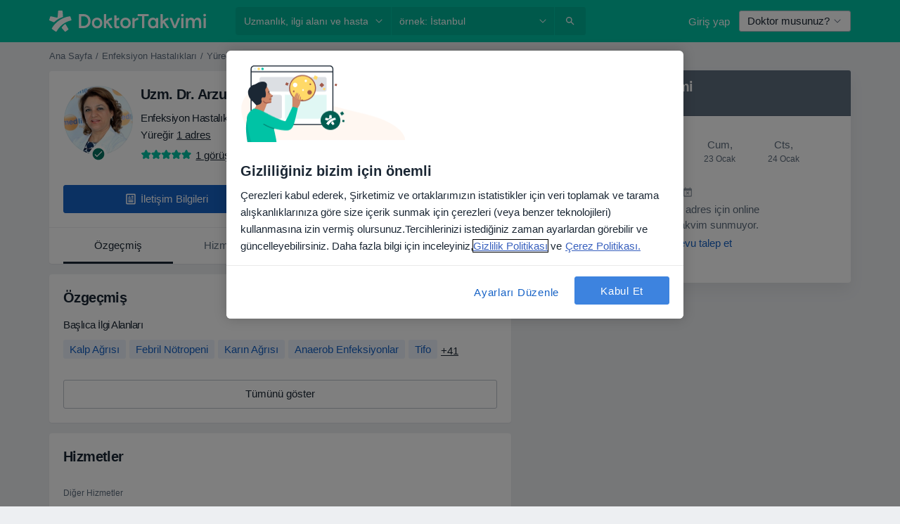

--- FILE ---
content_type: text/javascript; charset=utf-8
request_url: https://platform.docplanner.com/js/DoctorProfileExperienceItemsModule-v27-chunk-7cae64f3.js
body_size: 11843
content:
"use strict";(self.webpackChunkmonolith_app=self.webpackChunkmonolith_app||[]).push([[27587],{27141:function(b,A,n){n.d(A,{A:function(){return c},v:function(){return s}});var E=n(12064);const s=Object.freeze({INSURANCE_PLANS:"address.insurance_plans",INSURANCE_PROVIDERS:"address.insurance_providers",IS_ONLINE_ONLY:"address.online_only"});class c{static fetchOne(I,S){return(0,E.A)({url:`/api/v3/doctors/${I}`,method:"get",params:{with:S}})}static fetchAddresses(I,S){return(0,E.A)({url:`/api/v3/doctors/${I}/addresses`,method:"get",params:{with:S}})}static fetchAddressServices(I,S){return(0,E.A)({url:`/api/v3/doctors/${I}/addresses/${S}/services`,method:"get"})}static fetchNearestSlotDoctors(I,S){return(0,E.A)({url:`/api/v3/sooner-available-facility-doctors/${I}/addresses/${S}`,method:"get"})}static getAvailablePatientRequestsOptions(I){return(0,E.A)({url:`/api/v3/patient-profiles/doctor/${I}`,method:"get"})}}},20116:function(b,A,n){n.d(A,{A:function(){return s}});var E=n(12064);class s{static fetch(){return(0,E.A)({method:"GET",url:"/api/v3/specializations"})}static fetchOne(R,I){return(0,E.A)({method:"GET",url:`/api/v3/specializations/${R}`,params:{with:I}})}}},78465:function(b,A,n){n.d(A,{Zf:function(){return B},$q:function(){return F}});var E=n(22504),s=n(85044),c=Object.getOwnPropertySymbols,R=Object.prototype.hasOwnProperty,I=Object.prototype.propertyIsEnumerable,S=(l,L)=>{var U={};for(var u in l)R.call(l,u)&&L.indexOf(u)<0&&(U[u]=l[u]);if(l!=null&&c)for(var u of c(l))L.indexOf(u)<0&&I.call(l,u)&&(U[u]=l[u]);return U};const g="addressInsurancePlans",M=new E.wQ.Entity(g,{insurancePlan:s.hp},{processStrategy(l,L){const U=l,{isRefundable:u}=U,y=S(U,["isRefundable"]);return{id:`${L.id}-${y.id}`,insurancePlan:y,isRefundable:u}},idAttribute(l,L){return`${L.id}-${l.id}`}}),h=new E.wQ.Array(M);var Y=n(13582),C=Object.getOwnPropertySymbols,D=Object.prototype.hasOwnProperty,v=Object.prototype.propertyIsEnumerable,T=(l,L)=>{var U={};for(var u in l)D.call(l,u)&&L.indexOf(u)<0&&(U[u]=l[u]);if(l!=null&&C)for(var u of C(l))L.indexOf(u)<0&&v.call(l,u)&&(U[u]=l[u]);return U};const d="addressInsuranceProviders",F=new E.wQ.Entity(d,{insuranceProvider:Y.Vw,plans:h},{processStrategy(l,L){const U=l,{isRefundable:u,isWithoutPlans:y,plans:W}=U,X=T(U,["isRefundable","isWithoutPlans","plans"]),P=W?W.items:[];return{id:`${L.id}-${X.id}`,insuranceProvider:X,isRefundable:u,isWithoutPlans:y,plans:P}},idAttribute(l,L){return`${L.id}-${l.id}`}}),B=new E.wQ.Array(F)},84639:function(b,A,n){n.d(A,{_O:function(){return S},oL:function(){return I},uM:function(){return R}});var E=n(55701),s=n(22504),c=n(78465);const R="addresses",I=new s.wQ.Entity(R,{insuranceProviders:c.Zf},{processStrategy:E.Sl}),S=new s.wQ.Array(I)},86751:function(b,A,n){n.d(A,{ne:function(){return I},D$:function(){return S}});var E=n(22504);const s="provinces",c=new E.wQ.Entity(s),R=new E.wQ.Array(c),I="cities",S=new E.wQ.Entity(I,{province:c}),g=new E.wQ.Array(S)},71628:function(b,A,n){n.d(A,{X:function(){return Y},P9:function(){return D},LB:function(){return C}});var E=n(55701),s=n(22504),c=n(84639),R=n(86751),I=n(5740);const S="firstClassOffers",g=new s.wQ.Entity(S,{city:R.D$,specialization:I.zO}),M=new s.wQ.Array(g);var h=n(78629);const Y="doctors",C=new s.wQ.Entity(Y,{addresses:c._O,specializations:I.Fn,medicalSpecializations:h.cU,firstClassOffers:M},{processStrategy:E.Sl}),D=new s.wQ.Array(C)},85044:function(b,A,n){n.d(A,{TK:function(){return R},hp:function(){return c}});var E=n(22504);const s="insurancePlans",c=new E.wQ.Entity(s),R=new E.wQ.Array(c)},13582:function(b,A,n){n.d(A,{Vw:function(){return h},fr:function(){return Y},k1:function(){return M}});var E=n(55701),s=n(22504),c=n(85044),R=Object.getOwnPropertySymbols,I=Object.prototype.hasOwnProperty,S=Object.prototype.propertyIsEnumerable,g=(C,D)=>{var v={};for(var T in C)I.call(C,T)&&D.indexOf(T)<0&&(v[T]=C[T]);if(C!=null&&R)for(var T of R(C))D.indexOf(T)<0&&S.call(C,T)&&(v[T]=C[T]);return v};const M="insuranceProviders",h=new s.wQ.Entity(M,{plans:c.TK},{processStrategy(C){const D=(0,E.Sl)(C),{plans:v}=D,T=g(D,["plans"]);return T.plans=v?v.items:[],T}}),Y=new s.wQ.Array(h)},78629:function(b,A,n){n.d(A,{UE:function(){return c},cU:function(){return R}});var E=n(22504);const s="medical_specializations",c=new E.wQ.Entity(s),R=new E.wQ.Array(c)},5740:function(b,A,n){n.d(A,{Fn:function(){return R},zO:function(){return c},zd:function(){return s}});var E=n(22504);const s="specializations",c=new E.wQ.Entity(s),R=new E.wQ.Array(c)},29605:function(b,A,n){n.d(A,{A:function(){return E}});function E(s){return Object.fromEntries(Object.entries(s).filter(([,c])=>!c.includes("")))}},41330:function(b,A,n){n.d(A,{BP:function(){return Y},Fp:function(){return B},Pb:function(){return v},QR:function(){return S},RH:function(){return h},T9:function(){return R},Uh:function(){return I},YF:function(){return c},ZY:function(){return F},a$:function(){return M},ad:function(){return T},bx:function(){return C},fp:function(){return D},hh:function(){return E},j2:function(){return U},my:function(){return L},nU:function(){return d},zO:function(){return s},zl:function(){return g}});const E=2,s=4,c=["canceled"],R="FILTER_SPECIALIZATION",I="FILTER_ADDRESS",S="FILTER_INSURANCE",g="FILTER_IS_FIRST_VISIT",M="FILTER_INSURANCE_FEATURES",h="FILTER_SERVICE",Y="FILTER_DOCTOR",C="FILTER_INSURANCE_TYPE",D="FILTER_SERVICE_OPTION",v="doctor",T="clinic",d="popular",F="is-online-only",B="skip",l="close-booking-widget-modal",L={WIDGET:"WIDGET",MODAL:"MODAL",AFFIX:"AFFIX"},U={INSURANCE:"insurance",PRIVATE:"private",PRIVATE_AND_INSURANCE:"private_and_insurance"}},7836:function(b,A,n){n.d(A,{BZ:function(){return h},Co:function(){return d},DU:function(){return F},IB:function(){return L},JP:function(){return C},Jj:function(){return l},Mj:function(){return W},Mp:function(){return s},OT:function(){return u},QW:function(){return T},TW:function(){return v},YD:function(){return B},bP:function(){return R},g6:function(){return I},jT:function(){return Y},ky:function(){return U},nR:function(){return D},nh:function(){return y},qb:function(){return c},so:function(){return M},zQ:function(){return S},zg:function(){return g}});var E=n(41330);const s="MODULE_CONFIG",c="ENTITY_ID",R="IS_SAAS_ONLY",I="CALENDAR_LAYOUT",S="ENTITY_TYPE",g="FILTERS_VISIBILITY_STATE",M="NEAREST_AVAILABLE_ADDRESS",h="ADDRESSES_EXTRA_DATA",Y="SELECTED_DATE",C="MUTATION_SET_ENTITY_ID",D="MUTATION_SET_SAAS_ONLY",v="MUTATION_SET_CALENDAR_LAYOUT",T="MUTATION_SET_ENTITY_TYPE",d="MUTATION_SET_FILTERS_VISIBILITY_STATE",F="MUTATION_SET_NEAREST_AVAILABLE_ADDRESS",B="MUTATION_SET_ADDRESSES_EXTRA_DATA",l="IS_MODAL_CONTEXT",L="MUTATION_SET_IS_MODAL_CONTEXT",U="ACTION_RESET_CONFIG",u="PREVENT_PREFILLING",y="MUTATION_SET_PREVENT_PREFILLING",W="MUTATION_SET_SELECTED_DATE",X={[c]:"",[R]:!1,[I]:"",[S]:"",[M]:null,[h]:[],[g]:{},[l]:!1,[u]:!1,[Y]:null},P={[C](_,O){_[c]=O},[D](_,O){_[R]=O},[v](_,O){_[I]=O},[T](_,O){_[S]=O},[d](_,O){_[g]=O},[F](_,O){_[M]=O},[B](_,O){_[h]=O},[L](_,O){_[l]=O},[y](_,O){_[u]=O&&_[S]===E.Pb},[W](_,O){_[Y]=O}},H={[U]({commit:_}){_(C,""),_(D,!1),_(v,""),_(T,""),_(d,{}),_(F,null),_(B,[]),_(L,!1),_(y,!1),_(W,null)}};A.Ay={namespaced:!0,state:X,mutations:P,actions:H}},62587:function(b,A,n){n.d(A,{Qm:function(){return Gn},I6:function(){return Hn},Zo:function(){return hn},H5:function(){return o},Vo:function(){return Z},tl:function(){return Cn},U0:function(){return a},fM:function(){return dn},Ky:function(){return un},Sh:function(){return yn},_n:function(){return Vn},Ay:function(){return rt}});var E=n(74353),s=n.n(E),c=n(29605),R=n(12064),I=Object.defineProperty,S=Object.defineProperties,g=Object.getOwnPropertyDescriptors,M=Object.getOwnPropertySymbols,h=Object.prototype.hasOwnProperty,Y=Object.prototype.propertyIsEnumerable,C=(t,e,r)=>e in t?I(t,e,{enumerable:!0,configurable:!0,writable:!0,value:r}):t[e]=r,D=(t,e)=>{for(var r in e||(e={}))h.call(e,r)&&C(t,r,e[r]);if(M)for(var r of M(e))Y.call(e,r)&&C(t,r,e[r]);return t},v=(t,e)=>S(t,g(e)),T=(t,e)=>{var r={};for(var f in t)h.call(t,f)&&e.indexOf(f)<0&&(r[f]=t[f]);if(t!=null&&M)for(var f of M(t))e.indexOf(f)<0&&Y.call(t,f)&&(r[f]=t[f]);return r},d=(t,e,r)=>(C(t,typeof e!="symbol"?e+"":e,r),r),F=(t,e,r)=>new Promise((f,N)=>{var G=m=>{try{V(r.next(m))}catch(K){N(K)}},z=m=>{try{V(r.throw(m))}catch(K){N(K)}},V=m=>m.done?f(m.value):Promise.resolve(m.value).then(G,z);V((r=r.apply(t,e)).next())});const B="doctors",l=class{constructor(){d(this,"abortControllers",[])}fetchEntitySlots({entity:t,entityId:e,entityAddressId:r,options:f,startDate:N,endDate:G,includingSaasOnlyCalendars:z,filters:V,preferredAddressServiceId:m}){const K=t===B?"includingSaasOnlyCalendar":"includingSaasOnlyCalendars";return(0,R.A)({url:`/api/v3/${t}/${e}/addresses/${r}/slots`,method:"get",signal:this.createAbortController().signal,params:D({start:N,end:G,[K]:z,with:f,filters:l.transformFilters(V)||{}},!!m&&{preferredAddressServiceId:m})})}cancelRequests(){this.abortControllers.forEach(t=>t.abort()),this.abortControllers=[]}createAbortController(){const t=new AbortController;return this.abortControllers.push(t),t}fetchFacilitySlots(t){var e=t,{facilityId:r,facilityAddressId:f}=e,N=T(e,["facilityId","facilityAddressId"]);const G=["facility_address.nearest_slot_after_end","links.book.patient","slot.doctor_id","slot.address_id"];return this.fetchEntitySlots(D({entity:"facilities",entityId:r,entityAddressId:f,options:G},N))}fetchDoctorSlots(t){return F(this,null,function*(){var e=t,{doctorId:r,doctorAddressId:f}=e,N=T(e,["doctorId","doctorAddressId"]),G;const z=["address.nearest_slot_after_end","links.book.patient","slot.doctor_id","slot.address_id","slot.address","slot.with_booked"],V=(G=N==null?void 0:N.filters)==null?void 0:G.address_service_id,m=V==null?void 0:V.length;if(Array.isArray(V)&&m>1){const K=V.map(fn=>{const Pn=v(D({},N),{filters:v(D({},N.filters),{address_service_id:[fn]})});return this.fetchEntitySlots(v(D({entity:B,entityId:r,entityAddressId:f,options:z},Pn),{preferredAddressServiceId:fn}))}),On=yield Promise.all(K);return l.processData(On)}return this.fetchEntitySlots(v(D({entity:B,entityId:r,entityAddressId:f,options:z},N),{preferredAddressServiceId:V==null?void 0:V[0]}))})}};let L=l;d(L,"transformFilters",t=>{const e=["insurance_type","address_service_id","has_insurance","insurance_provider_id","is_new_patient"],r=(0,c.A)(t);return Object.fromEntries(Object.entries(r).map(([f,N])=>e.includes(f)?[f,N.join(",")]:[f,N]))}),d(L,"processData",t=>{const e=t.reduce((N,G)=>{var z,V,m,K;const On=(V=(z=G.embedded)==null?void 0:z.nearestSlotAfterDate)!=null&&V.start?new Date(G.embedded.nearestSlotAfterDate.start):null,fn=(K=(m=N.embedded)==null?void 0:m.nearestSlotAfterDate)!=null&&K.start?new Date(N.embedded.nearestSlotAfterDate.start):null;return On&&(!fn||On<fn)?G:N});return{items:t.flatMap(N=>N.items).sort((N,G)=>new Date(N.start)-new Date(G.start)),embedded:e.embedded}});var U=n(55373),u=n.n(U),y=Object.defineProperty,W=(t,e,r)=>e in t?y(t,e,{enumerable:!0,configurable:!0,writable:!0,value:r}):t[e]=r,X=(t,e,r)=>(W(t,typeof e!="symbol"?e+"":e,r),r);class P{static isActive(){return u().parse(window.location.search,{ignoreQueryPrefix:!0}).white_label==="true"}}X(P,"QUERY_PARAM","white_label");var H=n(82374),_=n(20619),O=n(41330),$=n(38520),p=n(51879),w=(t,e,r)=>r.findIndex(f=>f.start===t.start)===e,x=n(58673);const j=s()().set(_._j,0).set(_.Gy,0).set(_._u,0),Q=j.add(O.hh,_.SW),q=t=>{const e=t[`${p.PR}/${p.eq}`],r=t[`${p.PR}/${p.MB}`],f=t[`${p.PR}/${p.Su}`],N=t[`${p.PR}/${p.XJ}`],G=t[`${p.PR}/${p.CW}`],z=t[`${p.PR}/${p.Xb}`],V=t[`${p.PR}/${p._z}`],m=t[`${p.PR}/${p.a6}`];return{specializationId:e,serviceId:r,serviceOptionId:f,insuranceId:N===O.Fp?"":N,insuranceTypeId:G,entityAddressId:z,doctorId:V,isFirstVisit:m}},rn=(t,e)=>{const r=(0,x.Y)(t,_.tZ),f=(0,x.Y)(e,_.tZ);return{startDate:r,endDate:f}};var on=({start:t,doctorId:e,addressId:r,booked:f=!1,bookingUrl:N})=>{const G=(N==null?void 0:N.match(/\/\d{4}-\d{2}-\d{2}T\d{2}:\d{2}:\d{2}[+-]\d{2}:\d{2}\/(\d+)/))||null,z=G?Number(G[1]):null;return{start:t,link:N,booked:f,doctorId:e,addressId:r,serviceId:z}},k=n(44085),nn=Object.defineProperty,en=Object.defineProperties,sn=Object.getOwnPropertyDescriptors,Tn=Object.getOwnPropertySymbols,cn=Object.prototype.hasOwnProperty,An=Object.prototype.propertyIsEnumerable,_n=(t,e,r)=>e in t?nn(t,e,{enumerable:!0,configurable:!0,writable:!0,value:r}):t[e]=r,pn=(t,e)=>{for(var r in e||(e={}))cn.call(e,r)&&_n(t,r,e[r]);if(Tn)for(var r of Tn(e))An.call(e,r)&&_n(t,r,e[r]);return t},Mn=(t,e)=>en(t,sn(e)),Rn=({specializationId:t,facilityId:e,serviceId:r,isWhiteLabel:f,utmParamsStr:N})=>{const G=new URLSearchParams(N);t&&G.append(k.x4,t),e&&G.append(k.Ll,e),r&&G.append(k.T9,r),f&&G.append(P.QUERY_PARAM,"true");const z=G.toString()?`?${G.toString()}`:"";return V=>Mn(pn({},V),{link:`${V.link}${z}`})},J=n(7836),vn=Object.defineProperty,an=Object.getOwnPropertySymbols,Dn=Object.prototype.hasOwnProperty,Un=Object.prototype.propertyIsEnumerable,ln=(t,e,r)=>e in t?vn(t,e,{enumerable:!0,configurable:!0,writable:!0,value:r}):t[e]=r,En=(t,e)=>{for(var r in e||(e={}))Dn.call(e,r)&&ln(t,r,e[r]);if(an)for(var r of an(e))Un.call(e,r)&&ln(t,r,e[r]);return t},Nn=(t,e,r)=>new Promise((f,N)=>{var G=m=>{try{V(r.next(m))}catch(K){N(K)}},z=m=>{try{V(r.throw(m))}catch(K){N(K)}},V=m=>m.done?f(m.value):Promise.resolve(m.value).then(G,z);V((r=r.apply(t,e)).next())});const dn="MODULE_SLOTS",Cn="GETTER_GET_SLOTS",o="GETTER_GET_NEAREST_SLOT",i="GETTER_GET_DATE_RANGE",a="GETTER_GET_SLOTS_LOADING_STATE",Z="GETTER_GET_REQUIRED_FIELDS",In="MUTATION_SET_SLOTS",Sn="MUTATION_SET_NEAREST_SLOT",un="MUTATION_SET_DATE_RANGE",Fn="MUTATION_APPEND_SLOTS",Ln="MUTATION_SET_SLOTS_LOADING_STATE",yn="MUTATION_SET_REQUIRED_FIELDS_GETTERS",Vn="MUTATION_SET_SKIPPABLE_FIELDS_GETTERS",Gn="ACTION_FETCH_SLOTS",Hn="ACTION_LOAD_MORE_SLOTS",hn="ACTION_RESET_SLOTS",kn=new L,qn=En({},{isLoading:!1,dateRange:[j,Q],slots:[],nearestSlot:null,requiredFieldsGetters:[],skippableFieldsGetters:[]}),nt={[Cn]:t=>t.slots,[o]:t=>t.nearestSlot,[i]:t=>t.dateRange,[a]:t=>t.isLoading,[Z]:(t,e,r,f)=>{const{requiredFieldsGetters:N,skippableFieldsGetters:G}=t;return N.filter(z=>{const V=G.includes(z),m=f[`${p.PR}/${z}`]==="";return!V&&m})}},tt={[In](t,{slots:e}){t.slots=e},[Sn](t,{slot:e}){t.nearestSlot=e},[un](t,{startDate:e,endDate:r}){e&&(t.dateRange[0]=e),r&&(t.dateRange[1]=r)},[Fn](t,{slots:e}){t.slots=t.slots.concat(e)},[Ln](t,{isLoading:e}){t.isLoading=e},[yn](t,{requiredFieldsGetters:e}){t.requiredFieldsGetters=e},[Vn](t,e){t.skippableFieldsGetters=e}},et={[Gn](t,e){return Nn(this,arguments,function*({commit:r,getters:f,rootState:N,rootGetters:G,dispatch:z},{append:V=!1,client:m=kn,utmParams:K=""}){var On;if(f[Z].length)return;const Pn=N[J.Mp][J.qb],gn=N[J.Mp][J.zQ]===O.Pb;if(!Pn)return;const Bn=N[J.Mp][J.bP];if(!V){z(hn);const tn=N[J.Mp][J.jT];if(tn){const mn=tn.isAfter(Q)?tn.add(1,_.KB):Q;r(un,{startDate:j,endDate:mn})}else r(un,{startDate:j,endDate:Q})}const ot=f[i],{startDate:wn,endDate:bn}=rn(...ot),_t=q(G),{specializationId:zn,serviceId:Wn,serviceOptionId:jn,insuranceId:Yn,insuranceTypeId:$n,entityAddressId:xn,doctorId:Et,isFirstVisit:st}=_t;r(Ln,{isLoading:!0});try{m.cancelRequests();let tn,mn;if(gn){const it=!!((On=N[J.Mp][J.zg])!=null&&On[O.QR]),Kn=G[`${p.PR}/${p.CM}`],ct=!!(Kn!=null&&Kn.hasAdvancedConfigurationEnabled),Zn=$.E[$n],Xn=!!Zn,Jn=!Xn&&ct&&it,At=En(En(En({address_service_id:jn,is_new_patient:[st]},Jn?{has_insurance:[Number(!!Yn)]}:{}),Jn?{insurance_provider_id:[Yn]}:{}),Xn?{insurance_provider_id:[Zn]}:{});({items:tn,embedded:mn}=yield m.fetchDoctorSlots({doctorAddressId:xn,doctorId:Pn,startDate:wn,endDate:bn,includingSaasOnlyCalendars:Bn,filters:At}))}else({items:tn,embedded:mn}=yield m.fetchFacilitySlots({facilityAddressId:xn,facilityId:Pn,startDate:wn,endDate:bn,includingSaasOnlyCalendars:Bn,filters:{doctors:[Et],specializations:[zn],services:[Wn],insurances:[Yn],insurance_type:[$n],service_options:jn}}));const Qn=tn.filter(w).map(on).map(Rn({specializationId:zn,facilityId:gn?null:Pn,serviceId:gn?null:Wn,utmParamsStr:K,isWhiteLabel:P.isActive()})),{nearestSlotAfterDate:Tt}=mn;r(Sn,{slot:Tt}),V?r(Fn,{slots:Qn}):r(In,{slots:Qn}),r(Ln,{isLoading:!1})}catch(tn){if(O.YF.includes(tn.message))return;(0,H.A)(tn,.1),r(Ln,{isLoading:!1})}})},[Hn](t,e){return Nn(this,arguments,function*({dispatch:r,commit:f,getters:N},{utmParams:G}){const z=N[i];let V=z[1].add(1,_.KB),m=z[1].add(O.hh,_.SW);const K=N[o];K&&K.start&&(V=s()(K.start).startOf(_.KB),m=s()(K.start).add(O.hh,_.SW)),m=m.endOf(_.KB),f(un,{startDate:V,endDate:m}),yield r(Gn,{append:!0,utmParams:G})})},[hn]({commit:t}){t(In,{slots:[]}),t(Sn,{slot:null})}};var rt={namespaced:!0,state:qn,getters:nt,mutations:tt,actions:et}},38520:function(b,A,n){n.d(A,{E:function(){return R}});var E=n(33390),s=n(44492),c=n(44085);const R={government:"1",private:"2"},I=new s.A(localStorage),S=({type:M})=>M in R?R[M]:c.Yg,g=(0,E.A)();A.A=({type:M})=>{if(g.getConst("LOCALE")!=="de")return;const h=S({type:M});I.setItem(c.nM,h)}},20619:function(b,A,n){n.d(A,{$$:function(){return yn},$c:function(){return k},A6:function(){return Un},AX:function(){return X},CA:function(){return In},EC:function(){return W},Gy:function(){return l},HB:function(){return on},Jq:function(){return un},KB:function(){return F},Kl:function(){return p},Ky:function(){return En},LS:function(){return o},Ll:function(){return Ln},NA:function(){return an},Nf:function(){return i},Oy:function(){return Y},QY:function(){return x},Rb:function(){return Sn},SW:function(){return U},So:function(){return _},Tb:function(){return Rn},VU:function(){return E},Vf:function(){return y},W7:function(){return v},WX:function(){return Z},Wr:function(){return Nn},X$:function(){return Mn},XK:function(){return Dn},_J:function(){return dn},_M:function(){return j},_j:function(){return B},_u:function(){return L},ak:function(){return An},bS:function(){return h},c4:function(){return Q},cg:function(){return sn},cr:function(){return D},f5:function(){return s},g:function(){return O},gl:function(){return u},hQ:function(){return c},hm:function(){return M},i6:function(){return C},iQ:function(){return J},j$:function(){return _n},j6:function(){return g},kJ:function(){return Cn},kL:function(){return d},mB:function(){return Fn},ni:function(){return vn},om:function(){return H},pZ:function(){return I},qp:function(){return T},sB:function(){return nn},sD:function(){return P},tZ:function(){return S},tg:function(){return rn},tq:function(){return cn},uL:function(){return pn},wW:function(){return w},wb:function(){return R},xp:function(){return ln},yk:function(){return q},zK:function(){return en}});const E="ASC",s="active",c="overbooked",R="suspended",I="YYYY-MM-DD",S="YYYY-MM-DDTHH:mm:ssZ",g="D MMMM YYYY",M="D MMMM",h="DD.MM.YYYY",Y="MMM DD",C="DD.MM.YYYY HH:mm:ss",D="H:mm",v="HH:mm, dddd, DD.MM.YYYY",T="HH:mm:ss",d="YYYY.MM.DD HH:mm:ss",F="day",B="hour",l="minute",L="second",U="week",u="doctor.addresses",y="doctor.city_name",W="doctor.medical-specializations",X="doctor.photo",P="doctor.question_answers_count",H="doctor.specializations",_="doctor.subspecializations",O="doctor.has_online_consultations",$="doctor.opinion-stats",p="doctor.specializations_in_progress",w="address.online_only",x="address.calendar_id",j="address.has_advanced_schedule_configuration_enabled",Q="facility.address.insurance.plans",q="facility.address.insurance_providers",rn="facility.doctors_count",on="facility.photo",k="facility.has_available_online_slots",nn="insurance",en="private",sn="private_and_insurance",Tn="blik",cn="boleto",An="credit_card",_n="iyzico",pn="iyzico_one_time",Mn="payu",Rn="pix",J="pse",vn="sepa",an="servipag",Dn="web_pay",Un="confirmed",ln="paid",En="partially-paid",Nn="processing",dn="refunded",Cn="chargedback",o="specialization.has_online_slots",i="specialization.urlname",a="opinion.signature",Z="doctor",In="facility",Sn="gesetzlich-versicherte",un="female",Fn="booking-flow-enter-step-origin",Ln="facility_id",yn="insurance_type_id"},87344:function(b,A){A.A={methods:{registerStoreModule(n,E){const s=this.$store;!s||!s.state||s.state[n]||s.registerModule(n,E)}}}},41064:function(b,A,n){n.d(A,{I:function(){return E},T:function(){return s}});const E="GETTER_CONFIG_GET_PARAM",s="MUTATION_CONFIG_SET_APP_CONFIG"},73925:function(b,A,n){n.d(A,{A:function(){return v},e:function(){return D}});var E=n(44492),s=n(82374),c=n(41064);const R={appConfig:{}},I={[c.I]:T=>d=>T.appConfig[d]},S={[c.T](T,d){T.appConfig=d}},g={state:R,mutations:S,getters:I};function M(){return T=>{T.registerModule("config",g)}}var h=(T,d,F)=>new Promise((B,l)=>{var L=y=>{try{u(F.next(y))}catch(W){l(W)}},U=y=>{try{u(F.throw(y))}catch(W){l(W)}},u=y=>y.done?B(y.value):Promise.resolve(y.value).then(L,U);u((F=F.apply(T,d)).next())});let Y=!1;const C=(T,d)=>{Y||(M()(d),d.commit(c.T,T.getAppConfig()),Y=!0)},D=T=>{T.prototype.$localStorageName||(T.prototype.$localStorageName="doctor_questions_panel",Object.defineProperty(T.prototype,"$localStorage",{value:new E.A(localStorage)}))};function v(T,d,F){return h(this,null,function*(){F.prototype.$config=T,T.isProd()&&(F.config.errorHandler=B=>{(0,s.A)(B)}),D(F),d&&C(T,d)})}},22351:function(b,A,n){n.d(A,{_:function(){return E},c:function(){return s}});function E(){return()=>Promise.all([n.e(84121),n.e(94288),n.e(39850),n.e(91934)]).then(n.bind(n,31081))}function s(){return{DpCarousel:()=>Promise.all([n.e(84121),n.e(94288),n.e(39850)]).then(n.bind(n,58704)),DpCarouselItem:()=>Promise.all([n.e(84121),n.e(94288),n.e(39850)]).then(n.bind(n,43194))}}},56630:function(b,A,n){n.r(A),n.d(A,{default:function(){return Cn}});var E=n(8579),s=n.n(E),c=n(73925),R=function(){var o=this,i=o.$createElement,a=o._self._c||i;return o.movies.length>0?a("dp-carousel",{attrs:{"edge-padding":!1,items:1.45,loop:!1,responsive:o.carouselResponsiveConfig}},o._l(o.moviesList,function(Z,In){return a("dp-carousel-item",{key:Z.uid+"-"+In,staticClass:"e2e-test-video-item",nativeOn:{click:function(Sn){return o.toggleVideoModal(Z)}}},[a("dp-video-placeholder",{attrs:{tabindex:"0",title:Z.title,"video-image-url":Z.imageUrl},on:{"keydown-enter":function(Sn){return o.toggleVideoModal(Z)}}})],1)}),1):o._e()},I=[],S=n(95353),g=function(){var o=this,i=o.$createElement,a=o._self._c||i;return a("div",{staticClass:"video-background video-placeholder",style:{"background-image":"url("+o.videoImageUrl+")"},on:{keydown:function(Z){return!Z.type.indexOf("key")&&o._k(Z.keyCode,"enter",13,Z.key,"Enter")?null:o.$emit("keydown-enter")}}},[a("dp-icon-youtube-circle",{staticClass:"video-icon",attrs:{color:"white",size:32}}),o._v(" "),o.title?a("div",{staticClass:"video-description pb-2 px-2"},[a("p",{staticClass:"text-white text-center m-0 text-truncate",attrs:{"data-test-id":"video-description"}},[o._v(`
      `+o._s(o.title)+`
    `)])]):o._e()],1)},M=[],h=n(7402),Y={components:{DpIconYoutubeCircle:h.default},props:{videoImageUrl:{type:String,default:null},title:{type:String,default:null}},emits:["keydown-enter"]},C=Y,D=n(14486),v=(0,D.A)(C,g,M,!1,null,"2e3f65a5",null),T=v.exports,d=n(87344),F=n(22351),B=Object.defineProperty,l=(o,i,a)=>i in o?B(o,i,{enumerable:!0,configurable:!0,writable:!0,value:a}):o[i]=a,L=(o,i,a)=>(l(o,typeof i!="symbol"?i+"":i,a),a);class U{constructor(i,a,Z){L(this,"title"),L(this,"uid"),L(this,"imageUrl"),L(this,"iFrameUrl"),L(this,"createdAt",null),this.title=i,this.uid=a,this.imageUrl=`https://img.youtube.com/vi/${a}/hqdefault.jpg`,this.iFrameUrl=`https://www.youtube.com/embed/${a}/?autoplay=1&rel=0&showinfo=0&enablejsapi=1`,Z&&(this.createdAt=new Date(Z))}}var u=n(30454),y=n(45742);const W={videoModal:{visible:!1,selected:null,loading:!1}},X={[y.hk](o,i){o.videoModal.selected=i||{},o.videoModal.loading=!!i,o.videoModal.visible=!o.videoModal.visible},[y.V8](o){o.videoModal.loading=!1}},P={[u.fv]({videoModal:o}){return o.visible},[u.Ty]({videoModal:o}){return o.selected},[u.NL]({videoModal:o}){return o.loading}};var H={namespaced:!0,state:W,getters:P,mutations:X},_=n(57277),O=Object.defineProperty,$=Object.defineProperties,p=Object.getOwnPropertyDescriptors,w=Object.getOwnPropertySymbols,x=Object.prototype.hasOwnProperty,j=Object.prototype.propertyIsEnumerable,Q=(o,i,a)=>i in o?O(o,i,{enumerable:!0,configurable:!0,writable:!0,value:a}):o[i]=a,q=(o,i)=>{for(var a in i||(i={}))x.call(i,a)&&Q(o,a,i[a]);if(w)for(var a of w(i))j.call(i,a)&&Q(o,a,i[a]);return o},rn=(o,i)=>$(o,p(i));const{DpCarousel:on,DpCarouselItem:k}=(0,F.c)();var nn={name:"ExperienceVideos",components:{DpCarousel:on,DpCarouselItem:k,DpVideoPlaceholder:T},mixins:[d.A],props:{movies:{type:Array,default:()=>[]}},computed:{carouselResponsiveConfig(){return{530:{items:2.45}}},moviesList(){return this.movies.map(({title:o,uid:i,date:a})=>new U(o,i,a)).sort(this.sortMoviesByDate)}},created(){this.registerStoreModule(_.Fv,H)},methods:rn(q({},(0,S.PY)(_.Fv,{toggleVideoModal:y.hk})),{sortMoviesByDate({createdAt:o},{createdAt:i}){return o=o&&o.getTime(),i=i&&i.getTime(),(o===null)-(i===null)||-(o>i)||+(o<i)}})},en=nn,sn=(0,D.A)(en,R,I,!1,null,null,null),Tn=sn.exports,cn=function(){var o=this,i=o.$createElement,a=o._self._c||i;return o.movie?a("dp-modal",{staticClass:"video-modal",attrs:{show:o.visible,title:o.movie.title},on:{close:o.toggleVideoModal}},[a("div",{staticClass:"d-flex align-items-center justify-content-center"},[a("div",{staticClass:"movie-content"},[o.movie?a("iframe",{ref:"movie",attrs:{allowfullscreen:"",frameborder:"0",src:o.movie.iFrameUrl},on:{load:o.setVideoLoaded}}):o._e()]),o._v(" "),a("dp-spinner")],1)]):o._e()},An=[],_n=n(60736),pn=n(28854),Mn=Object.defineProperty,Rn=Object.getOwnPropertySymbols,J=Object.prototype.hasOwnProperty,vn=Object.prototype.propertyIsEnumerable,an=(o,i,a)=>i in o?Mn(o,i,{enumerable:!0,configurable:!0,writable:!0,value:a}):o[i]=a,Dn=(o,i)=>{for(var a in i||(i={}))J.call(i,a)&&an(o,a,i[a]);if(Rn)for(var a of Rn(i))vn.call(i,a)&&an(o,a,i[a]);return o},Un={name:"ExperienceVideosModal",components:{DpModal:_n.A,DpSpinner:pn.A},mixins:[d.A],computed:Dn({},(0,S.L8)(_.Fv,{loading:u.NL,visible:u.fv,movie:u.Ty})),created(){this.registerStoreModule(_.Fv,H)},methods:Dn({},(0,S.PY)(_.Fv,{toggleVideoModal:y.hk,setVideoLoaded:y.V8}))},ln=Un,En=(0,D.A)(ln,cn,An,!1,null,"f402ec9e",null),Nn=En.exports,dn=n(20812);function Cn(o){const i=[...document.querySelectorAll('[data-id="doctor-profile-videos"]')],a=document.querySelector('[data-id="doctor-items-modals"]')||null;(0,c.A)(o,null,s()).then(()=>{i.length>0&&i.forEach(Z=>{new(s())({el:Z,name:"ExperienceVideosRoot",store:dn.A,components:{ExperienceVideos:Tn}})}),a&&new(s())({el:a,name:"ExperienceVideosModalRoot",store:dn.A,components:{ExperienceVideosModal:Nn}})})}},20812:function(b,A,n){n.d(A,{A:function(){return X}});var E=n(55701),s=n(8579),c=n.n(s),R=n(95353),I=n(62587),S=n(22504),g=n(27141),M=n(20116),h=n(71628),Y=n(5740),C=n(82374),D=n(20619),v=n(22867),T=n(30454),d=n(45742),F=(P,H,_)=>new Promise((O,$)=>{var p=j=>{try{x(_.next(j))}catch(Q){$(Q)}},w=j=>{try{x(_.throw(j))}catch(Q){$(Q)}},x=j=>j.done?O(j.value):Promise.resolve(j.value).then(p,w);x((_=_.apply(P,H)).next())});const B={loaded:!1,mainSpecializationLoaded:!1,nearestSlotsDoctors:{},specializationInProgressIds:[]},l={[T.pS]:(P,H,_)=>O=>(0,S.NU)(O,h.LB,_.entities),[T.TF]:(P,H,_,O)=>$=>{const p=H[T.pS]($);if(!p)return null;const{specializations:w}=p;if(w.length===0)return null;const x=O[E.fV];return x(Y.zd,w[0].id)},[T.ZK](P){return P.loaded},[T.b_](P){return P.specializationInProgressIds},[T.wA](P){return P.mainSpecializationLoaded},[T.qL]:P=>H=>P.nearestSlotsDoctors[H]||[]},L={[v.Wq](P,H){return F(this,arguments,function*({commit:_,getters:O},$){if(!O[T.ZK]){_(d.Eq,!0);try{const w=yield g.A.fetchOne($,[D.Vf,D.EC,D.AX,D.sD,D.om,D.So,D.Kl]),{entities:x}=(0,S.S8)(w,h.LB);_(E.uc,x,{root:!0}),_(d.c6,w.specializationsInProgress)}catch(w){(0,C.A)(w)}}})},[v.QG](P,H){return F(this,arguments,function*({commit:_,getters:O},$){if(O[T.wA])return;const w=O[T.pS]($);if(!w)return;const{specializations:x}=w;if(x.length===0)return;const j=x[0].id;try{const Q=yield M.A.fetchOne(j,[D.LS,D.Nf]),{entities:q}=(0,S.S8)(Q,Y.zO);_(E.uc,q,{root:!0}),_(d.Xm,!0)}catch(Q){(0,C.A)(Q)}})},[v.EE](P,H){return F(this,arguments,function*({commit:_},{doctorId:O,addressId:$}){try{const w=(yield g.A.fetchNearestSlotDoctors(O,$)).items;_(d.Lz,{doctors:w,addressId:$})}catch(p){(0,C.A)(p)}})}},U={[d.Eq](P,H){P.loaded=H},[d.c6](P,H){P.specializationInProgressIds=H},[d.Xm](P,H){P.mainSpecializationLoaded=H},[d.Lz](P,{doctors:H,addressId:_}){c().set(P.nearestSlotsDoctors,_,H)}};var u={namespaced:!0,state:B,getters:l,actions:L,mutations:U},y=n(57277);c().use(R.Ay);var X=new R.Ay.Store({modules:{[y.XQ]:u,[I.fM]:I.Ay},plugins:[(0,E.Ay)()]})},22867:function(b,A,n){n.d(A,{Co:function(){return I},DE:function(){return L},Dl:function(){return Y},EB:function(){return C},EE:function(){return y},GQ:function(){return X},Iy:function(){return T},L9:function(){return R},QG:function(){return u},Qp:function(){return E},RC:function(){return W},Re:function(){return S},UQ:function(){return D},VY:function(){return h},W0:function(){return c},Wq:function(){return U},XF:function(){return B},aD:function(){return M},ah:function(){return F},lk:function(){return d},pM:function(){return v},qW:function(){return s},tz:function(){return g},xZ:function(){return l}});const E="RECOMMENDED_DOCTORS_LOAD",s="ACTION_ADDRESSES_FETCH_ADDRESS ",c="ACTION_CALENDAR_LOAD_FILTERED_DATA ",R="ACTION_CALENDAR_LOAD_INSURANCES_FROM_CALENDAR_APP",I="ACTION_CALENDAR_LOAD_SERVICES_FROM_CALENDAR_APP",S="ACTION_CALENDAR_CLEAR_DATA",g="ACTION_CALENDAR_SET_DOCTOR_ID",M="ACTION_CALENDAR_SET_ADDRESSES ",h="ACTION_CALENDAR_SET_INTEGRATED_ADDRESSES_IDS",Y="ACTION_CALENDAR_SET_IS_ACTIVE ",C="ACTION_CALENDAR_SET_IS_ACTIVE_BY_ADDRESS_ID ",D="ACTION_CALENDAR_SET_IS_ACTIVE_BY_CALENDAR_ID ",v="ACTION_CALENDAR_SET_SHOW_MODAL",T="ACTION_CALENDAR_SET_NO_SLOTS_ALERT",d="ACTION_CALENDAR_SET_ACTIVE_ADDRESS_ID",F="ACTION_CALENDAR_SET_CALENDAR_MODE",B="ACTION_CALENDAR_SET_NEW_PATIENT_FILTER",l="ACTION_CALENDAR_SET_INSURANCE_FILTER_ID",L="ACTION_CALENDAR_SET_SERVICES_FILTER_ID",U="ACTION_DOCTOR_PROFILE_FETCH_DOCTOR",u="ACTION_DOCTOR_PROFILE_FETCH_MAIN_SPECIALIZATION",y="ACTION_DOCTOR_PROFILE_FETCH_NEAREST_SLOTS_DOCTORS",W="ACTION_INSURANCES_FETCH_ADDRESSES",X="ACTION_INSURANCES_FETCH_INSURANCE_PROVIDERS"},30454:function(b,A,n){n.d(A,{$u:function(){return en},Ae:function(){return c},BN:function(){return sn},CN:function(){return nn},DL:function(){return H},DQ:function(){return T},HT:function(){return _},Hp:function(){return C},Kn:function(){return B},L8:function(){return An},NL:function(){return S},Qd:function(){return Tn},TF:function(){return x},Ty:function(){return I},Ud:function(){return F},VI:function(){return y},VT:function(){return p},XD:function(){return k},ZK:function(){return j},_X:function(){return L},__:function(){return P},b_:function(){return Q},eF:function(){return g},fP:function(){return E},fl:function(){return O},fv:function(){return R},g0:function(){return s},iM:function(){return D},jl:function(){return X},kD:function(){return cn},kF:function(){return v},oe:function(){return d},pQ:function(){return W},pS:function(){return w},pu:function(){return _n},q3:function(){return h},qL:function(){return on},rU:function(){return $},sz:function(){return l},vD:function(){return M},vW:function(){return u},wA:function(){return q},xl:function(){return U},zj:function(){return Y}});const E="GETTER_RECOMMENDED_DOCTORS_IS_LOADING",s="GETTER_RECOMMENDED_DOCTORS_LIST",c="GETTER_RECOMMENDED_DOCTORS_LIST_LOADED",R="GETTER_VIDEO_MODAL_VISIBLE",I="GETTER_VIDEO_MODAL_MOVIE",S="GETTER_VIDEO_MODAL_LOADING",g="GETTER_ADDRESSES_ADDRESSES",M="GETTER_ADDRESSES_GET_ADDRESS",h="GETTER_CALENDAR_ADDRESSES",Y="GETTER_CALENDAR_INTEGRATED_ADDRESSES_IDS",C="GETTER_CALENDAR_ACTIVE_ADDRESS_ID",D="GETTER_CALENDAR_GET_ADDRESS_ID_BY_CALENDAR_ID",v="GETTER_CALENDAR_GET_ADDRESS_WITH_AVAILABLE_SLOTS_ID",T="GETTER_CALENDAR_GET_CALENDAR_SLOTS",d="GETTER_CALENDAR_GET_CALENDAR_FREE_SLOTS",F="GETTER_CALENDAR_GET_CALENDAR_END_DATE",B="GETTER_CALENDAR_GET_CONTEXT",l="GETTER_CALENDAR_GET_CALENDAR_BY_ADDRESS_ID",L="GETTER_CALENDAR_GET_INSURANCES_FROM_CALENDAR_APP",U="GETTER_CALENDAR_GET_NEXT_AVAILABLE_SLOT",u="GETTER_CALENDAR_GET_SERVICES_FROM_CALENDAR_APP",y="GETTER_CALENDAR_GET_STATUS",W="GETTER_CALENDAR_IS_ACTIVE",X="GETTER_CALENDAR_IS_NOTIFY_MODAL_VISIBLE",P="GETTER_CALENDAR_SHOW_NO_SLOTS_ALERT",H="GETTER_CALENDAR_IS_LOADING",_="GETTER_CALENDAR_MODE",O="GETTER_CALENDAR_NEW_PATIENT_FILTER",$="GETTER_CALENDAR_SERVICES_FILTER_ID",p="GETTER_CALENDAR_INSURANCE_FILTER_ID",w="GETTER_DOCTOR_PROFILE_GET_DOCTOR",x="GETTER_DOCTOR_PROFILE_GET_MAIN_SPECIALIZATION",j="GETTER_DOCTOR_PROFILE_LOADING",Q="GETTER_DOCTOR_PROFILE_SPECIALIZATION_IN_PROGRESS_IDS",q="GETTER_DOCTOR_PROFILE_MAIN_SPECIALIZATION_LOADED",rn="GETTER_DOCTOR_PROFILE_HAS_SLOTS",on="GETTER_DOCTOR_PROFILE_NEAREST_SLOTS_DOCTORS",k="GETTER_INSURANCES_ADDRESSES",nn="GETTER_INSURANCES_ADDRESSES_LOADING",en="GETTER_INSURANCES_GET_ACCEPTED_INSURANCE_PLANS",sn="GETTER_INSURANCES_GET_INSURANCE_PROVIDERS",Tn="GETTER_INSURANCES_GET_INSURANCE_PROVIDERS_LOADING",cn="GETTER_INSURANCES_GET_SELECTED_INSURANCE_PROVIDER_SUPPORT",An="GETTER_INSURANCES_SELECTED_INSURANCE_PROVIDER",_n="GETTER_INSURANCES_SELECTED_INSURANCE_PROVIDER_ID"},57277:function(b,A,n){n.d(A,{Am:function(){return c},Fv:function(){return s},SQ:function(){return R},XQ:function(){return I},_z:function(){return E},vo:function(){return S}});const E="MODULE_RECOMMENDED_DOCTORS",s="MODULE_PROFILE_ITEMS_MODALS",c="MODULE_ADDRESSES",R="MODULE_CALENDAR",I="MODULE_DOCTOR_PROFILE",S="MODULE_INSURANCES"},45742:function(b,A,n){n.d(A,{Bk:function(){return E},CS:function(){return Y},Dq:function(){return C},Eq:function(){return P},Ig:function(){return S},JP:function(){return s},LU:function(){return F},Lz:function(){return O},MB:function(){return x},N7:function(){return B},SR:function(){return $},Tn:function(){return W},UF:function(){return X},V8:function(){return R},VW:function(){return L},WA:function(){return Q},Xm:function(){return _},Xn:function(){return D},_U:function(){return I},aT:function(){return T},c6:function(){return H},dl:function(){return d},fI:function(){return w},fp:function(){return y},hk:function(){return c},hp:function(){return g},o9:function(){return j},pR:function(){return u},pY:function(){return l},s5:function(){return v},v1:function(){return p},xY:function(){return M},xl:function(){return h},zx:function(){return U}});const E="MUTATION_RECOMMENDED_DOCTORS_SET_LOADING",s="MUTATION_RECOMMENDED_DOCTORS_SET_LIST",c="MUTATION_TOGGLE_VIDEO_MODAL",R="MUTATION_SET_VIDEO_MODAL_LOADED",I="MUTATION_ADDRESSES_UPDATE_ADDRESSES",S="MUTATION_CALENDAR_CLEAR_SLOTS_LIST",g="MUTATION_CALENDAR_UPDATE_CONTEXT",M="MUTATION_CALENDAR_UPDATE_DOCTOR_ID",h="MUTATION_CALENDAR_UPDATE_ACTIVE_ADDRESS_ID",Y="MUTATION_CALENDAR_UPDATE_ADDRESSES",C="MUTATION_CALENDAR_UPDATE_INTEGRATED_ADDRESSES_IDS",D="MUTATION_CALENDAR_UPDATE_INSURANCES",v="MUTATION_CALENDAR_UPDATE_SERVICES",T="MUTATION_CALENDAR_UPDATE_SLOTS_LIST",d="MUTATION_CALENDAR_UPDATE_IS_ACTIVE",F="MUTATION_CALENDAR_UPDATE_SHOW_MODAL",B="MUTATION_NO_SLOTS_ALERT",l="MUTATION_CALENDAR_IS_LOADING",L="MUTATION_CALENDAR_MODE",U="MUTATION_CALENDAR_SET_CURRENT_CALENDAR_ID",u="MUTATION_CALENDAR_UPDATE_NEW_PATIENT_FILTER",y="MUTATION_CALENDAR_UPDATE_SERVICES_FILTER_ID",W="MUTATION_CALENDAR_UPDATE_INSURANCE_FILTER_ID",X="MUTATION_CALENDAR_RESET_CALENDAR_FILTERS",P="MUTATION_DOCTOR_PROFILE_SET_LOADING",H="MUTATION_DOCTOR_PROFILE_SET_SPECIALIZATION_IN_PROGRESS_IDS",_="MUTATION_DOCTOR_PROFILE_SET_MAIN_SPECIALIZATION_LOADED",O="MUTATION_DOCTOR_PROFILE_SET_NEAREST_SLOTS_DOCTORS",$="MUTATION_INSURANCES_SET_ADDRESSES",p="MUTATION_INSURANCES_SET_ADDRESSES_LOADING",w="MUTATION_INSURANCES_SET_INSURANCE_PROVIDERS",x="MUTATION_INSURANCES_SET_INSURANCE_PROVIDERS_LOADING",j="MUTATION_INSURANCES_SET_SELECTED_INSURANCE_PROVIDER_ID",Q="MUTATION_INSURANCES_SET_SELECTED_INSURANCE_PROVIDER_SUPPORT"},44085:function(b,A,n){n.d(A,{A9:function(){return d},Dx:function(){return en},E$:function(){return D},Es:function(){return $},GK:function(){return L},HO:function(){return p},Iv:function(){return B},KW:function(){return nn},K_:function(){return T},Ll:function(){return Y},R8:function(){return c},Rj:function(){return E},Sw:function(){return j},T9:function(){return C},WQ:function(){return k},XG:function(){return rn},Yg:function(){return q},_2:function(){return O},_P:function(){return s},_v:function(){return w},b$:function(){return I},hH:function(){return S},jJ:function(){return x},nM:function(){return Q},oO:function(){return F},qH:function(){return l},sN:function(){return U},vv:function(){return g},x4:function(){return h},xs:function(){return v}});const E="profile.facility.calendar.all_doctors",s=2,c=20,R=3,I="default",S="online",g="calendar-bar-mounted",M="floating-bar-mounted",h="specialization_id",Y="facility_id",C="service_id",D="default",v="active",T="completed",d="doctorId",F=5,B="Facility Profile - Services List",l="Facility Exploration - Check Services",L="Facility Exploration - Check Doctors",U="Facility Profile - Doctors List",u="Facility Profile - Doctors List",y="Facility to Doctor - Navigate to Profile",W="Facility Profile - Services List",X="Facility Exploration - Check Services",P="Facility Exploration - Check Doctors",H="services",_="doctors",O="FACILITY_PROFILE_SERVICES_LIST",$="FACILITY_PROFILE_DOCTORS_LIST",p="FACILITY_PROFILE_BOOK_VISIT_BUTTON",w="fb",x=350,j="BOOK_TO_A_SPECIALIZATION",Q="calendar_insurance_filter",q="no_insurance",rn="ALL",on="POPULAR",k="br",nn="es",en={[k]:["2","7","9","18","36"],[nn]:["1","2","3","4","7"]}}}]);


--- FILE ---
content_type: text/javascript; charset=utf-8
request_url: https://platform.docplanner.com/js/Doctor-NonCommercialProfile-v27-chunk-446b9836.js
body_size: 867
content:
"use strict";(self.webpackChunkmonolith_app=self.webpackChunkmonolith_app||[]).push([[10617],{41822:function(C,c,o){o.r(c);var u=o(16088),d=o(38781),f=Object.defineProperty,g=(e,t,n)=>t in e?f(e,t,{enumerable:!0,configurable:!0,writable:!0,value:n}):e[t]=n,a=(e,t,n)=>(g(e,typeof t!="symbol"?t+"":t,n),n),l=(e,t,n)=>new Promise((r,i)=>{var A=s=>{try{h(n.next(s))}catch(m){i(m)}},v=s=>{try{h(n.throw(s))}catch(m){i(m)}},h=s=>s.done?r(s.value):Promise.resolve(s.value).then(A,v);h((n=n.apply(e,t)).next())});class P{constructor(t,n,r,i){a(this,"config"),a(this,"gateKeeper"),a(this,"gtm"),a(this,"i18n"),this.config=t,this.gateKeeper=n,this.gtm=r,this.i18n=i}run(){return l(this,null,function*(){this.loadRecommendedDoctors(),this.loadNonCommercialProfileGeneral(),this.loadEcommerceTouchpoint(),this.loadBookingManagementWidget(),this.loadDoctorProfileCalendarPlaceholder()})}loadRecommendedDoctors(){return l(this,null,function*(){const t=document.querySelectorAll('[data-id="recommended-doctors-vue"]');t.length!==0&&t.forEach(n=>{if(typeof IntersectionObserver!="function"){this.loadRecommendedDoctorsModule(n);return}new IntersectionObserver(([i])=>{i.isIntersecting&&this.loadRecommendedDoctorsModule(n)},{threshold:.1}).observe(n)})})}loadRecommendedDoctorsModule(t){return l(this,null,function*(){(yield(0,d.A)({load:()=>Promise.all([o.e(84121),o.e(94288),o.e(49044)]).then(o.bind(o,83924)),lazy:!0}))(t,this.config,this.gtm,this.i18n,this.gateKeeper)})}loadEcommerceTouchpoint(){return l(this,null,function*(){(yield(0,d.A)({load:()=>Promise.all([o.e(84121),o.e(94288),o.e(48036)]).then(o.bind(o,91322)),lazy:!0}))(this.config,this.i18n,this.gtm)})}loadNonCommercialProfileGeneral(){return l(this,null,function*(){const t=yield(0,d.A)({load:()=>Promise.all([o.e(84121),o.e(38028)]).then(o.bind(o,5975))});new t({showPhone:this.i18n.translate("show_phone")}).run()})}loadBookingManagementWidget(){return l(this,null,function*(){if(!u.A.hasWidget()){this.loadAskForCalendar();return}const t=this.config.getConst("SAAS_MANAGEMENT_WIDGET_DOMAIN");u.A.runWidget({language:this.config.getLanguageCode(),calendarInitFn:this.loadAskForCalendar.bind(this),domain:t,gtm:this.gtm})})}loadAskForCalendar(){return l(this,null,function*(){(yield(0,d.A)({load:()=>Promise.all([o.e(84121),o.e(94288),o.e(63679)]).then(o.bind(o,71800)),lazy:!0}))(this.config,this.i18n,this.gtm)})}loadDoctorProfileCalendarPlaceholder(){return l(this,null,function*(){(yield(0,d.A)({load:()=>Promise.all([o.e(84121),o.e(94288),o.e(2218)]).then(o.bind(o,7800))}))(this.config,this.i18n,this.gtm)})}}c.default=P}}]);
